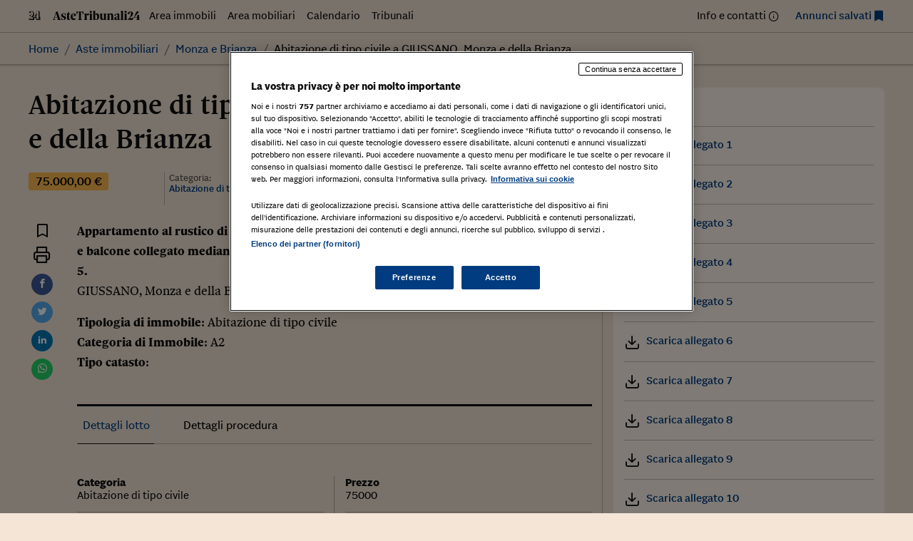

--- FILE ---
content_type: text/html; charset=UTF-8
request_url: https://astetribunali24.ilsole24ore.com/asteimmobiliari/abitazione-di-tipo-civile-a-giussano-monza-e-della-brianza-45/
body_size: 88646
content:
<!DOCTYPE html>
<html lang="it-IT">
<head>
	<meta charset="UTF-8">
	<meta name="viewport" content="width=device-width, initial-scale=1">
	<meta name='robots' content='index, follow, max-image-preview:large, max-snippet:-1, max-video-preview:-1' />
	<style>img:is([sizes="auto" i], [sizes^="auto," i]) { contain-intrinsic-size: 3000px 1500px }</style>
	
	<!-- This site is optimized with the Yoast SEO plugin v25.9 - https://yoast.com/wordpress/plugins/seo/ -->
	<title>Abitazione di tipo civile a GIUSSANO, Monza e della Brianza - Astetribunali24</title>
	<link rel="canonical" href="https://astetribunali24.ilsole24ore.com/asteimmobiliari/abitazione-di-tipo-civile-a-giussano-monza-e-della-brianza-45/" />
	<meta property="og:locale" content="it_IT" />
	<meta property="og:type" content="article" />
	<meta property="og:title" content="Abitazione di tipo civile a GIUSSANO, Monza e della Brianza - Astetribunali24" />
	<meta property="og:description" content="Appartamento al rustico di mq. 50, secondo piano con balcone di mq. 5, cucina, sala, bagno e balcone collegato mediante una scala interna al piano sottotetto di mq. 35. Cantina di mq. 5.GIUSSANO, Monza e della Brianza, LOMBARDIA, Tipologia di immobile: Abitazione di tipo civileCategoria di Immobile: A2Tipo catasto:" />
	<meta property="og:url" content="https://astetribunali24.ilsole24ore.com/asteimmobiliari/abitazione-di-tipo-civile-a-giussano-monza-e-della-brianza-45/" />
	<meta property="og:site_name" content="Astetribunali24" />
	<meta name="twitter:card" content="summary_large_image" />
	<script type="application/ld+json" class="yoast-schema-graph">{"@context":"https://schema.org","@graph":[{"@type":"WebPage","@id":"https://astetribunali24.ilsole24ore.com/asteimmobiliari/abitazione-di-tipo-civile-a-giussano-monza-e-della-brianza-45/","url":"https://astetribunali24.ilsole24ore.com/asteimmobiliari/abitazione-di-tipo-civile-a-giussano-monza-e-della-brianza-45/","name":"Abitazione di tipo civile a GIUSSANO, Monza e della Brianza - Astetribunali24","isPartOf":{"@id":"https://astetribunali24.ilsole24ore.com/#website"},"datePublished":"2018-11-12T23:08:57+00:00","breadcrumb":{"@id":"https://astetribunali24.ilsole24ore.com/asteimmobiliari/abitazione-di-tipo-civile-a-giussano-monza-e-della-brianza-45/#breadcrumb"},"inLanguage":"it-IT","potentialAction":[{"@type":"ReadAction","target":["https://astetribunali24.ilsole24ore.com/asteimmobiliari/abitazione-di-tipo-civile-a-giussano-monza-e-della-brianza-45/"]}]},{"@type":"BreadcrumbList","@id":"https://astetribunali24.ilsole24ore.com/asteimmobiliari/abitazione-di-tipo-civile-a-giussano-monza-e-della-brianza-45/#breadcrumb","itemListElement":[{"@type":"ListItem","position":1,"name":"Home","item":"https://astetribunali24.ilsole24ore.com/"},{"@type":"ListItem","position":2,"name":"Aste immobiliari","item":"https://astetribunali24.ilsole24ore.com/asteimmobiliari/"},{"@type":"ListItem","position":3,"name":"Abitazione di tipo civile a GIUSSANO, Monza e della Brianza"}]},{"@type":"WebSite","@id":"https://astetribunali24.ilsole24ore.com/#website","url":"https://astetribunali24.ilsole24ore.com/","name":"Astetribunali24","description":"Due volte al mese Il Sole 24 Ore dedica una pagina agli avvisi di vendita dei Tribunali d&#039;Italia, si garantisce così al Tribunale una maggiore visibilità dell&#039;avviso e al lettore un...","potentialAction":[{"@type":"SearchAction","target":{"@type":"EntryPoint","urlTemplate":"https://astetribunali24.ilsole24ore.com/?s={search_term_string}"},"query-input":{"@type":"PropertyValueSpecification","valueRequired":true,"valueName":"search_term_string"}}],"inLanguage":"it-IT"}]}</script>
	<!-- / Yoast SEO plugin. -->


<link rel='dns-prefetch' href='//j2.res.24o.it' />
<link rel='dns-prefetch' href='//c.res.24o.it' />
<link rel='dns-prefetch' href='//c2.res.24o.it' />
<script>
window._wpemojiSettings = {"baseUrl":"https:\/\/s.w.org\/images\/core\/emoji\/16.0.1\/72x72\/","ext":".png","svgUrl":"https:\/\/s.w.org\/images\/core\/emoji\/16.0.1\/svg\/","svgExt":".svg","source":{"concatemoji":"https:\/\/astetribunali24.ilsole24ore.com\/wp-includes\/js\/wp-emoji-release.min.js?ver=6.8.2"}};
/*! This file is auto-generated */
!function(s,n){var o,i,e;function c(e){try{var t={supportTests:e,timestamp:(new Date).valueOf()};sessionStorage.setItem(o,JSON.stringify(t))}catch(e){}}function p(e,t,n){e.clearRect(0,0,e.canvas.width,e.canvas.height),e.fillText(t,0,0);var t=new Uint32Array(e.getImageData(0,0,e.canvas.width,e.canvas.height).data),a=(e.clearRect(0,0,e.canvas.width,e.canvas.height),e.fillText(n,0,0),new Uint32Array(e.getImageData(0,0,e.canvas.width,e.canvas.height).data));return t.every(function(e,t){return e===a[t]})}function u(e,t){e.clearRect(0,0,e.canvas.width,e.canvas.height),e.fillText(t,0,0);for(var n=e.getImageData(16,16,1,1),a=0;a<n.data.length;a++)if(0!==n.data[a])return!1;return!0}function f(e,t,n,a){switch(t){case"flag":return n(e,"\ud83c\udff3\ufe0f\u200d\u26a7\ufe0f","\ud83c\udff3\ufe0f\u200b\u26a7\ufe0f")?!1:!n(e,"\ud83c\udde8\ud83c\uddf6","\ud83c\udde8\u200b\ud83c\uddf6")&&!n(e,"\ud83c\udff4\udb40\udc67\udb40\udc62\udb40\udc65\udb40\udc6e\udb40\udc67\udb40\udc7f","\ud83c\udff4\u200b\udb40\udc67\u200b\udb40\udc62\u200b\udb40\udc65\u200b\udb40\udc6e\u200b\udb40\udc67\u200b\udb40\udc7f");case"emoji":return!a(e,"\ud83e\udedf")}return!1}function g(e,t,n,a){var r="undefined"!=typeof WorkerGlobalScope&&self instanceof WorkerGlobalScope?new OffscreenCanvas(300,150):s.createElement("canvas"),o=r.getContext("2d",{willReadFrequently:!0}),i=(o.textBaseline="top",o.font="600 32px Arial",{});return e.forEach(function(e){i[e]=t(o,e,n,a)}),i}function t(e){var t=s.createElement("script");t.src=e,t.defer=!0,s.head.appendChild(t)}"undefined"!=typeof Promise&&(o="wpEmojiSettingsSupports",i=["flag","emoji"],n.supports={everything:!0,everythingExceptFlag:!0},e=new Promise(function(e){s.addEventListener("DOMContentLoaded",e,{once:!0})}),new Promise(function(t){var n=function(){try{var e=JSON.parse(sessionStorage.getItem(o));if("object"==typeof e&&"number"==typeof e.timestamp&&(new Date).valueOf()<e.timestamp+604800&&"object"==typeof e.supportTests)return e.supportTests}catch(e){}return null}();if(!n){if("undefined"!=typeof Worker&&"undefined"!=typeof OffscreenCanvas&&"undefined"!=typeof URL&&URL.createObjectURL&&"undefined"!=typeof Blob)try{var e="postMessage("+g.toString()+"("+[JSON.stringify(i),f.toString(),p.toString(),u.toString()].join(",")+"));",a=new Blob([e],{type:"text/javascript"}),r=new Worker(URL.createObjectURL(a),{name:"wpTestEmojiSupports"});return void(r.onmessage=function(e){c(n=e.data),r.terminate(),t(n)})}catch(e){}c(n=g(i,f,p,u))}t(n)}).then(function(e){for(var t in e)n.supports[t]=e[t],n.supports.everything=n.supports.everything&&n.supports[t],"flag"!==t&&(n.supports.everythingExceptFlag=n.supports.everythingExceptFlag&&n.supports[t]);n.supports.everythingExceptFlag=n.supports.everythingExceptFlag&&!n.supports.flag,n.DOMReady=!1,n.readyCallback=function(){n.DOMReady=!0}}).then(function(){return e}).then(function(){var e;n.supports.everything||(n.readyCallback(),(e=n.source||{}).concatemoji?t(e.concatemoji):e.wpemoji&&e.twemoji&&(t(e.twemoji),t(e.wpemoji)))}))}((window,document),window._wpemojiSettings);
</script>
<link rel='stylesheet' id='sole-serif-css' href='https://c.res.24o.it/fonts/w-fonts.css?ver=2025-02-20-1' media='all' />
<link rel='stylesheet' id='sole-sans-css' href='https://c2.res.24o.it/fonts/sole-sans/sole-sans.css?ver=2025-02-20-1' media='all' />
<link rel='stylesheet' id='aste24-theme-style-css' href='https://astetribunali24.ilsole24ore.com/wp-content/themes/aste24-2023/assets/dist/css/style.css?ver=2025-02-20-1' media='all' />
<style id='wp-emoji-styles-inline-css'>

	img.wp-smiley, img.emoji {
		display: inline !important;
		border: none !important;
		box-shadow: none !important;
		height: 1em !important;
		width: 1em !important;
		margin: 0 0.07em !important;
		vertical-align: -0.1em !important;
		background: none !important;
		padding: 0 !important;
	}
</style>
<link rel='stylesheet' id='wp-block-library-css' href='https://astetribunali24.ilsole24ore.com/wp-includes/css/dist/block-library/style.min.css?ver=6.8.2' media='all' />
<style id='classic-theme-styles-inline-css'>
/*! This file is auto-generated */
.wp-block-button__link{color:#fff;background-color:#32373c;border-radius:9999px;box-shadow:none;text-decoration:none;padding:calc(.667em + 2px) calc(1.333em + 2px);font-size:1.125em}.wp-block-file__button{background:#32373c;color:#fff;text-decoration:none}
</style>
<style id='global-styles-inline-css'>
:root{--wp--preset--aspect-ratio--square: 1;--wp--preset--aspect-ratio--4-3: 4/3;--wp--preset--aspect-ratio--3-4: 3/4;--wp--preset--aspect-ratio--3-2: 3/2;--wp--preset--aspect-ratio--2-3: 2/3;--wp--preset--aspect-ratio--16-9: 16/9;--wp--preset--aspect-ratio--9-16: 9/16;--wp--preset--color--black: #000000;--wp--preset--color--cyan-bluish-gray: #abb8c3;--wp--preset--color--white: #ffffff;--wp--preset--color--pale-pink: #f78da7;--wp--preset--color--vivid-red: #cf2e2e;--wp--preset--color--luminous-vivid-orange: #ff6900;--wp--preset--color--luminous-vivid-amber: #fcb900;--wp--preset--color--light-green-cyan: #7bdcb5;--wp--preset--color--vivid-green-cyan: #00d084;--wp--preset--color--pale-cyan-blue: #8ed1fc;--wp--preset--color--vivid-cyan-blue: #0693e3;--wp--preset--color--vivid-purple: #9b51e0;--wp--preset--gradient--vivid-cyan-blue-to-vivid-purple: linear-gradient(135deg,rgba(6,147,227,1) 0%,rgb(155,81,224) 100%);--wp--preset--gradient--light-green-cyan-to-vivid-green-cyan: linear-gradient(135deg,rgb(122,220,180) 0%,rgb(0,208,130) 100%);--wp--preset--gradient--luminous-vivid-amber-to-luminous-vivid-orange: linear-gradient(135deg,rgba(252,185,0,1) 0%,rgba(255,105,0,1) 100%);--wp--preset--gradient--luminous-vivid-orange-to-vivid-red: linear-gradient(135deg,rgba(255,105,0,1) 0%,rgb(207,46,46) 100%);--wp--preset--gradient--very-light-gray-to-cyan-bluish-gray: linear-gradient(135deg,rgb(238,238,238) 0%,rgb(169,184,195) 100%);--wp--preset--gradient--cool-to-warm-spectrum: linear-gradient(135deg,rgb(74,234,220) 0%,rgb(151,120,209) 20%,rgb(207,42,186) 40%,rgb(238,44,130) 60%,rgb(251,105,98) 80%,rgb(254,248,76) 100%);--wp--preset--gradient--blush-light-purple: linear-gradient(135deg,rgb(255,206,236) 0%,rgb(152,150,240) 100%);--wp--preset--gradient--blush-bordeaux: linear-gradient(135deg,rgb(254,205,165) 0%,rgb(254,45,45) 50%,rgb(107,0,62) 100%);--wp--preset--gradient--luminous-dusk: linear-gradient(135deg,rgb(255,203,112) 0%,rgb(199,81,192) 50%,rgb(65,88,208) 100%);--wp--preset--gradient--pale-ocean: linear-gradient(135deg,rgb(255,245,203) 0%,rgb(182,227,212) 50%,rgb(51,167,181) 100%);--wp--preset--gradient--electric-grass: linear-gradient(135deg,rgb(202,248,128) 0%,rgb(113,206,126) 100%);--wp--preset--gradient--midnight: linear-gradient(135deg,rgb(2,3,129) 0%,rgb(40,116,252) 100%);--wp--preset--font-size--small: 13px;--wp--preset--font-size--medium: 20px;--wp--preset--font-size--large: 36px;--wp--preset--font-size--x-large: 42px;--wp--preset--spacing--20: 0.44rem;--wp--preset--spacing--30: 0.67rem;--wp--preset--spacing--40: 1rem;--wp--preset--spacing--50: 1.5rem;--wp--preset--spacing--60: 2.25rem;--wp--preset--spacing--70: 3.38rem;--wp--preset--spacing--80: 5.06rem;--wp--preset--shadow--natural: 6px 6px 9px rgba(0, 0, 0, 0.2);--wp--preset--shadow--deep: 12px 12px 50px rgba(0, 0, 0, 0.4);--wp--preset--shadow--sharp: 6px 6px 0px rgba(0, 0, 0, 0.2);--wp--preset--shadow--outlined: 6px 6px 0px -3px rgba(255, 255, 255, 1), 6px 6px rgba(0, 0, 0, 1);--wp--preset--shadow--crisp: 6px 6px 0px rgba(0, 0, 0, 1);}:where(.is-layout-flex){gap: 0.5em;}:where(.is-layout-grid){gap: 0.5em;}body .is-layout-flex{display: flex;}.is-layout-flex{flex-wrap: wrap;align-items: center;}.is-layout-flex > :is(*, div){margin: 0;}body .is-layout-grid{display: grid;}.is-layout-grid > :is(*, div){margin: 0;}:where(.wp-block-columns.is-layout-flex){gap: 2em;}:where(.wp-block-columns.is-layout-grid){gap: 2em;}:where(.wp-block-post-template.is-layout-flex){gap: 1.25em;}:where(.wp-block-post-template.is-layout-grid){gap: 1.25em;}.has-black-color{color: var(--wp--preset--color--black) !important;}.has-cyan-bluish-gray-color{color: var(--wp--preset--color--cyan-bluish-gray) !important;}.has-white-color{color: var(--wp--preset--color--white) !important;}.has-pale-pink-color{color: var(--wp--preset--color--pale-pink) !important;}.has-vivid-red-color{color: var(--wp--preset--color--vivid-red) !important;}.has-luminous-vivid-orange-color{color: var(--wp--preset--color--luminous-vivid-orange) !important;}.has-luminous-vivid-amber-color{color: var(--wp--preset--color--luminous-vivid-amber) !important;}.has-light-green-cyan-color{color: var(--wp--preset--color--light-green-cyan) !important;}.has-vivid-green-cyan-color{color: var(--wp--preset--color--vivid-green-cyan) !important;}.has-pale-cyan-blue-color{color: var(--wp--preset--color--pale-cyan-blue) !important;}.has-vivid-cyan-blue-color{color: var(--wp--preset--color--vivid-cyan-blue) !important;}.has-vivid-purple-color{color: var(--wp--preset--color--vivid-purple) !important;}.has-black-background-color{background-color: var(--wp--preset--color--black) !important;}.has-cyan-bluish-gray-background-color{background-color: var(--wp--preset--color--cyan-bluish-gray) !important;}.has-white-background-color{background-color: var(--wp--preset--color--white) !important;}.has-pale-pink-background-color{background-color: var(--wp--preset--color--pale-pink) !important;}.has-vivid-red-background-color{background-color: var(--wp--preset--color--vivid-red) !important;}.has-luminous-vivid-orange-background-color{background-color: var(--wp--preset--color--luminous-vivid-orange) !important;}.has-luminous-vivid-amber-background-color{background-color: var(--wp--preset--color--luminous-vivid-amber) !important;}.has-light-green-cyan-background-color{background-color: var(--wp--preset--color--light-green-cyan) !important;}.has-vivid-green-cyan-background-color{background-color: var(--wp--preset--color--vivid-green-cyan) !important;}.has-pale-cyan-blue-background-color{background-color: var(--wp--preset--color--pale-cyan-blue) !important;}.has-vivid-cyan-blue-background-color{background-color: var(--wp--preset--color--vivid-cyan-blue) !important;}.has-vivid-purple-background-color{background-color: var(--wp--preset--color--vivid-purple) !important;}.has-black-border-color{border-color: var(--wp--preset--color--black) !important;}.has-cyan-bluish-gray-border-color{border-color: var(--wp--preset--color--cyan-bluish-gray) !important;}.has-white-border-color{border-color: var(--wp--preset--color--white) !important;}.has-pale-pink-border-color{border-color: var(--wp--preset--color--pale-pink) !important;}.has-vivid-red-border-color{border-color: var(--wp--preset--color--vivid-red) !important;}.has-luminous-vivid-orange-border-color{border-color: var(--wp--preset--color--luminous-vivid-orange) !important;}.has-luminous-vivid-amber-border-color{border-color: var(--wp--preset--color--luminous-vivid-amber) !important;}.has-light-green-cyan-border-color{border-color: var(--wp--preset--color--light-green-cyan) !important;}.has-vivid-green-cyan-border-color{border-color: var(--wp--preset--color--vivid-green-cyan) !important;}.has-pale-cyan-blue-border-color{border-color: var(--wp--preset--color--pale-cyan-blue) !important;}.has-vivid-cyan-blue-border-color{border-color: var(--wp--preset--color--vivid-cyan-blue) !important;}.has-vivid-purple-border-color{border-color: var(--wp--preset--color--vivid-purple) !important;}.has-vivid-cyan-blue-to-vivid-purple-gradient-background{background: var(--wp--preset--gradient--vivid-cyan-blue-to-vivid-purple) !important;}.has-light-green-cyan-to-vivid-green-cyan-gradient-background{background: var(--wp--preset--gradient--light-green-cyan-to-vivid-green-cyan) !important;}.has-luminous-vivid-amber-to-luminous-vivid-orange-gradient-background{background: var(--wp--preset--gradient--luminous-vivid-amber-to-luminous-vivid-orange) !important;}.has-luminous-vivid-orange-to-vivid-red-gradient-background{background: var(--wp--preset--gradient--luminous-vivid-orange-to-vivid-red) !important;}.has-very-light-gray-to-cyan-bluish-gray-gradient-background{background: var(--wp--preset--gradient--very-light-gray-to-cyan-bluish-gray) !important;}.has-cool-to-warm-spectrum-gradient-background{background: var(--wp--preset--gradient--cool-to-warm-spectrum) !important;}.has-blush-light-purple-gradient-background{background: var(--wp--preset--gradient--blush-light-purple) !important;}.has-blush-bordeaux-gradient-background{background: var(--wp--preset--gradient--blush-bordeaux) !important;}.has-luminous-dusk-gradient-background{background: var(--wp--preset--gradient--luminous-dusk) !important;}.has-pale-ocean-gradient-background{background: var(--wp--preset--gradient--pale-ocean) !important;}.has-electric-grass-gradient-background{background: var(--wp--preset--gradient--electric-grass) !important;}.has-midnight-gradient-background{background: var(--wp--preset--gradient--midnight) !important;}.has-small-font-size{font-size: var(--wp--preset--font-size--small) !important;}.has-medium-font-size{font-size: var(--wp--preset--font-size--medium) !important;}.has-large-font-size{font-size: var(--wp--preset--font-size--large) !important;}.has-x-large-font-size{font-size: var(--wp--preset--font-size--x-large) !important;}
:where(.wp-block-post-template.is-layout-flex){gap: 1.25em;}:where(.wp-block-post-template.is-layout-grid){gap: 1.25em;}
:where(.wp-block-columns.is-layout-flex){gap: 2em;}:where(.wp-block-columns.is-layout-grid){gap: 2em;}
:root :where(.wp-block-pullquote){font-size: 1.5em;line-height: 1.6;}
</style>
<link rel='stylesheet' id='ccc_my_favorite-select-css' href='https://astetribunali24.ilsole24ore.com/wp-content/plugins/my-favorites/assets/select.css?ver=1.4.3' media='all' />
<link rel='stylesheet' id='upw_theme_standard-css' href='https://astetribunali24.ilsole24ore.com/wp-content/plugins/ultimate-posts-widget/css/upw-theme-standard.min.css?ver=6.8.2' media='all' />
<script src="https://astetribunali24.ilsole24ore.com/wp-includes/js/jquery/jquery.min.js?ver=3.7.1" id="jquery-core-js"></script>
<script src="https://astetribunali24.ilsole24ore.com/wp-includes/js/jquery/jquery-migrate.min.js?ver=3.4.1" id="jquery-migrate-js"></script>
<link rel="https://api.w.org/" href="https://astetribunali24.ilsole24ore.com/wp-json/" /><link rel="alternate" title="oEmbed (JSON)" type="application/json+oembed" href="https://astetribunali24.ilsole24ore.com/wp-json/oembed/1.0/embed?url=https%3A%2F%2Fastetribunali24.ilsole24ore.com%2Fasteimmobiliari%2Fabitazione-di-tipo-civile-a-giussano-monza-e-della-brianza-45%2F" />
<link rel="alternate" title="oEmbed (XML)" type="text/xml+oembed" href="https://astetribunali24.ilsole24ore.com/wp-json/oembed/1.0/embed?url=https%3A%2F%2Fastetribunali24.ilsole24ore.com%2Fasteimmobiliari%2Fabitazione-di-tipo-civile-a-giussano-monza-e-della-brianza-45%2F&#038;format=xml" />
<style>.widget-calendar .data-20260201 {background: #003C7F; color: #ffffff;}.widget-calendar .data-20260201 a {color: #ffffff;}</style>
	<link rel="icon" href="https://astetribunali24.ilsole24ore.com/wp-content/themes/aste24-2023/assets/images/favicon/icon-32x32.png" sizes="32x32" />
	<link rel="icon" href="https://astetribunali24.ilsole24ore.com/wp-content/themes/aste24-2023/assets/images/favicon/icon-192x192.png" sizes="192x192" />
	<link rel="apple-touch-icon" href="https://astetribunali24.ilsole24ore.com/wp-content/themes/aste24-2023/assets/images/favicon/icon-180x180.png" />
	<meta name="msapplication-TileImage" content="https://astetribunali24.ilsole24ore.com/wp-content/themes/aste24-2023/assets/images/favicon/icon-270x270.png" />

	</head>

<body class="wp-singular asteimmobiliari-template-default single single-asteimmobiliari postid-12828 wp-embed-responsive wp-theme-aste24-2023">
<div id="page" class="site">
	<div class="site-inner">
		<a class="skip-link screen-reader-text" href="#content">
			Skip to content		</a>

		
<header id="site-header" class="site-header" role="banner">
	
	
		<div class="site-header-menu">
					
			<div class="container">

			<nav 
				id="site-navigation" 
				class="main-navigation" 
				aria-label="Primary Menu"
				role="navigation"
			>
			
								<a href="https://astetribunali24.ilsole24ore.com/" rel="home">
					<img class="inline-icon" src="https://astetribunali24.ilsole24ore.com/wp-content/themes/aste24-2023/assets/images/24-logo.svg" alt="Il Sole 24 ORE" />
					<img class="inline-icon" src="https://astetribunali24.ilsole24ore.com/wp-content/themes/aste24-2023/assets/images/AsteTribunali24.svg" alt="Astetribunali24" />
				</a>
								
				<ul id="menu-menu-principale" class="nav-menu primary-menu nav-menu---horizontal nav-menu--left flex-fill d-none d-md-flex"><li id="menu-item-117" class="blog-nav-item archive-asteimmobiliari hidden-xs hidden-s menu-item menu-item-type-custom menu-item-object-custom menu-item-117"><a href="https://www.astetribunali24.ilsole24ore.com/asteimmobiliari/">Area immobili</a></li>
<li id="menu-item-118" class="aste-mobiliari blog-nav-item hidden-xs hidden-s menu-item menu-item-type-custom menu-item-object-custom menu-item-118"><a href="https://www.astetribunali24.ilsole24ore.com/astemobiliari/">Area mobiliari</a></li>
<li id="menu-item-42" class="blog-nav-item hidden-xs hidden-s menu-item menu-item-type-post_type menu-item-object-page menu-item-42"><a href="https://astetribunali24.ilsole24ore.com/calendario/">Calendario</a></li>
<li id="menu-item-173" class="blog-nav-item hidden-xs tribunale hidden-s menu-item menu-item-type-custom menu-item-object-custom menu-item-173"><a href="https://www.astetribunali24.ilsole24ore.com/elenco-tribunali/">Tribunali</a></li>
</ul>
				<ul id="menu-menu-secondario" class="nav-menu secondary-menu nav-menu---horizontal nav-menu--right d-none d-md-flex"><li id="menu-item-39303" class="item-info menu-item menu-item-type-post_type menu-item-object-page menu-item-39303"><a href="https://astetribunali24.ilsole24ore.com/contattaci/">Info e contatti</a></li>
<li id="menu-item-39304" class="item-favorites item-blue menu-item menu-item-type-post_type menu-item-object-page menu-item-39304"><a href="https://astetribunali24.ilsole24ore.com/annunci-salvati/">Annunci salvati</a></li>
</ul>
								<button aria-label="Menu" type="button" class="btn-menu d-md-none" data-menutoggle="mobile-navigation">
					<span class="icon-menu"></span>
				</button>
							</nav><!-- .main-navigation -->
		</div>
	
			</div>

		<div id="site-header-menu" class="site-header-menu site-header-shadow">
			<div class="container">
				
<nav aria-label="breadcrumb">
	<ol class="breadcrumb">
		<li class="breadcrumb-item"><a href="https://astetribunali24.ilsole24ore.com">Home</a></li><li class="breadcrumb-item"><a href="https://astetribunali24.ilsole24ore.com/asteimmobiliari/">Aste immobiliari</a></li><li class="breadcrumb-item"><a href="https://astetribunali24.ilsole24ore.com/asteimmobiliari/dove-monza-e-brianza">Monza e Brianza</a></li><li class="breadcrumb-item active" aria-current="page"><span>Abitazione di tipo civile a GIUSSANO, Monza e della Brianza</span></li>	</ol>
</nav>			</div>
		</div>
	
	
</header><!-- .site-header -->


<div id="mobile-navigation" class="navigation-panel" role="panel" aria-hidden="true">
	<div class="navigation-panel__close">
		<div class="container-fluid">
			<div class="btn-wrapper">
				<button aria-label="Menu" type="button" class="btn-menu" data-menutoggle="mobile-navigation">
					<span class="icon-x"></span>
				</button>
			</div>
		</div>
	</div>

	<div class="navigation-panel__content">
		<div class="navigation-menu d-flex flex-column justify-content-center align-items-center container">
			<ul id="menu-menu-principale-1" class="nav-menu primary-menu d-flex flex-column"><li class="blog-nav-item archive-asteimmobiliari hidden-xs hidden-s menu-item menu-item-type-custom menu-item-object-custom menu-item-117"><a href="https://www.astetribunali24.ilsole24ore.com/asteimmobiliari/">Area immobili</a></li>
<li class="aste-mobiliari blog-nav-item hidden-xs hidden-s menu-item menu-item-type-custom menu-item-object-custom menu-item-118"><a href="https://www.astetribunali24.ilsole24ore.com/astemobiliari/">Area mobiliari</a></li>
<li class="blog-nav-item hidden-xs hidden-s menu-item menu-item-type-post_type menu-item-object-page menu-item-42"><a href="https://astetribunali24.ilsole24ore.com/calendario/">Calendario</a></li>
<li class="blog-nav-item hidden-xs tribunale hidden-s menu-item menu-item-type-custom menu-item-object-custom menu-item-173"><a href="https://www.astetribunali24.ilsole24ore.com/elenco-tribunali/">Tribunali</a></li>
</ul>
			<ul id="menu-menu-secondario-1" class="nav-menu secondary-menu d-flex flex-column"><li class="item-info menu-item menu-item-type-post_type menu-item-object-page menu-item-39303"><a href="https://astetribunali24.ilsole24ore.com/contattaci/">Info e contatti</a></li>
<li class="item-favorites item-blue menu-item menu-item-type-post_type menu-item-object-page menu-item-39304"><a href="https://astetribunali24.ilsole24ore.com/annunci-salvati/">Annunci salvati</a></li>
</ul>		</div>
	</div>
</div>
		<main id="content" class="site-content" role="main" >
			<div class="container">

				
<div id="primary" class="mb-5">
	<article id="post-12828" class="content-area row post-12828 asteimmobiliari type-asteimmobiliari status-publish hentry immobili-monza immobili-monza-e-brianza">
		<div id="main" class="site-main col-lg-8 col--sep">
							<div class="page-header mb-4">
					<h1 class="t1">Abitazione di tipo civile a GIUSSANO, Monza e della Brianza</h1>				</div><!-- .entry-header -->

				<div class="row post-meta mb-4">
					<div class="col-sm-3">
						<span class="price">75.000,00 €</span>					</div>

					<div class="col-sm-3 col-border">
							<span class="meta-label">Categoria: </span>
							<span class="meta-text">Abitazione di tipo civile </span>
					</div>

					<div class="col-sm-3 col-border">
						<span class="meta-label">Tribunale: </span>
						<span class="meta-text">
													</span>
					</div>

					<div class="col-sm-3 col-border">
						<span class="meta-label">Data: </span>
						<span class="meta-text">
							16/11/2018						</span>
					</div>
				</div>
			

				


<div class="post-media mb-4">

	
	
</div>




				<div class="row">
					<div class="col-lg-2 col-xl-1">
						<ul class="share widget--sticky">
  <li class="share__item">
    <div class="ccc-favorite-post-toggle" data-ccc_my_favorites-select_button-style="1"><button class="ccc-favorite-post-toggle-button" data-post_id-ccc_favorite="12828" aria-pressed="false" aria-label="Aggiungi ai preferiti" ><span class="text">Salva</span></button></div>  </li>
  <li class="share__item">
    <a href="#" onclick="window.print()">
      <span class="icon-printer" aria-hidden="true"></span>
      <span class="label sr-only">Stampa</span>
    </a>
  </li>

  <li class="share__item circle bg-facebook">
    <a href="https://www.facebook.com/sharer/sharer.php?u=https://astetribunali24.ilsole24ore.com/asteimmobiliari/abitazione-di-tipo-civile-a-giussano-monza-e-della-brianza-45/" target="_blank">
      <span class="icon-facebook" aria-hidden="true"></span>
      <span class="label sr-only">Facebook</span>
    </a>
  </li>

  <li class="share__item circle bg-twitter">
    <a href="https://twitter.com/home?status=https://astetribunali24.ilsole24ore.com/asteimmobiliari/abitazione-di-tipo-civile-a-giussano-monza-e-della-brianza-45/" target="_blank">
      <span class="icon-twitter" aria-hidden="true"></span>
      <span class="label sr-only">Twitter</span>
    </a>
  </li>

  <li class="share__item circle bg-linkedin">
    <a href="https://www.linkedin.com/shareArticle?mini=true&url=https://astetribunali24.ilsole24ore.com/asteimmobiliari/abitazione-di-tipo-civile-a-giussano-monza-e-della-brianza-45/&title=Abitazione di tipo civile a GIUSSANO, Monza e della Brianza" target="_blank">
      <span class="icon-linkedin" aria-hidden="true"></span>
      <span class="label sr-only">Linkedin</span>
    </a>
  </li>

  <li class="share__item circle bg-whatsapp">
    <a href="https://wa.me/?text=https://astetribunali24.ilsole24ore.com/asteimmobiliari/abitazione-di-tipo-civile-a-giussano-monza-e-della-brianza-45/" target="_blank">
      <span class="icon-whatsapp" aria-hidden="true"></span>
      <span class="label sr-only">WhatsApp</span>
    </a>
  </li>
</ul>					</div>
					<div class="col-lg-10 col-xl-11">
						<div class="entry mb-5">
							<p> <b>Appartamento al rustico di mq. 50, secondo piano con balcone di mq. 5, cucina, sala, bagno e balcone collegato mediante una scala interna al piano sottotetto di mq. 35. Cantina di mq. 5.</b><br />GIUSSANO, Monza e della Brianza, LOMBARDIA, </p>
<p><b>Tipologia di immobile</b>: Abitazione di tipo civile<br /><b>Categoria di Immobile</b>: A2<br /><b>Tipo catasto</b>:</p>
						</div>
						
<div >
  <ul data-tabs class="nav nav-tabs brd-top-3 mb-5" id="tab-dettagli" role="tablist">
    <li class="nav-item" role="presentation">
      <button id="lotto-tab" class="nav-link active" data-toggle="tab" data-target="#lotto" type="button" role="tab" aria-controls="lotto" aria-selected="true">Dettagli lotto</button>
    </li>
    <li class="nav-item" role="presentation">
      <button id="profile-tab" class="nav-link" data-toggle="tab" data-target="#profile" type="button" role="tab" aria-controls="profile" aria-selected="false">Dettagli procedura</button>
    </li>
  </ul>
  <div class="tab-content" id="tab-dettagli-content">
    <div class="tab-pane active" role="tabpanel" aria-labelledby="lotto-tab" id="lotto">
      <div class="panel panel-default">
        <div class="panel-body">
                  <div class="row row--cols-2">
          <div class="col-sm-6 col--sep-b"><strong>Categoria</strong><br/>Abitazione di tipo civile </div><div class="col-sm-6 col--sep-b"><strong>Prezzo</strong><br/>75000</div><div class="col-sm-6 col--sep-b"><strong>Numero del Lotto</strong><br/>10</div><div class="col-sm-6 col--sep-b"><strong>Base d'asta</strong><br/>75000</div><div class="col-sm-6 col--sep-b"><strong>Aumento offerte</strong><br/>500.00</div><div class="col-sm-6 col--sep-b"><strong>Cauzione</strong><br/>7500</div><div class="col-sm-6 col--sep-b"><strong>Data di udienza senza incanto</strong><br/>16/11/2018 - 05:00</div><div class="col-sm-6 col--sep-b"><strong>Luogo di vendita</strong><br/>Istituto Vendite Giudiziarie Monza Via Velleia 5</div><div class="col-sm-6 col--sep-b"><strong>Data di vendita</strong><br/>16/11/2018 - 04:00</div>          </div>
        </div>
      </div>
    </div>
    <div class="tab-pane" id="profile" role="tabpanel" aria-labelledby="profile-tab">
      <div class="panel panel-default">
        <div class="panel-body">
        <div class="row row--cols-2"><div class="col-sm-6 col--sep-b"><strong>Tipologia di pubblicazione</strong></br>Procedure Concorsuali</div><div class="col-sm-6 col--sep-b"><strong>Tribunale</strong><br/>Monza</div><div class="col-sm-6 col--sep-b"><strong>Numero di registro</strong><br/>67</div><div class="col-sm-6 col--sep-b"><strong>Registro</strong><br/>2017</div><div class="col-sm-6 col--sep-b"><strong>Giudice</strong><br/>Fuzio Luca</div><div class="col-sm-6 col--sep-b"><strong>Delegato</strong><br/>Aletto Stefania</div><div class="col-sm-6 col--sep-b"><strong>Telefono del delegato</strong><br/>0392023687 </div><div class="col-sm-6 col--sep-b"><strong>Custode</strong><br/>Aletto Stefania</div><div class="col-sm-6 col--sep-b"><strong>Telefono del custode</strong><br/>0392023687 </div><div class="col-sm-6 col--sep-b"><strong>Data di pubblicazione</strong><br/>17/09/2018</div><div class="col-sm-6 col--sep-b"><strong>Offerta minima</strong><br/>60000</div><div class="col-sm-6 col--sep-b"><strong>Importo della perizia</strong><br/>75000</div><div class="col-sm-6 col--sep-b"><strong>Numero di esperimento</strong><br/></div></div>        </div>
      </div>
    </div>
  </div>
</div>					</div>
				</div>
						</div>
		<div class="col-lg-4">
			
								<div class="widget card-box -widget--sticky">
						<h3 class="t3">Allegati</h3>
						<ul class="widget-list">
													<li>
								<a href="https://gestionale.astalegale.net/PaFile/F4ACAF04A81FCA8980B9DC7173518974/4501547" target="_blank">
									<span class="icon icon-download"></span> Scarica allegato 1								</a>
							</li>
														<li>
								<a href="https://gestionale.astalegale.net/PaFile/F42CEE1BB492F756669C7901689F2915/4501560" target="_blank">
									<span class="icon icon-download"></span> Scarica allegato 2								</a>
							</li>
														<li>
								<a href="https://gestionale.astalegale.net/PaFile/1D115AB0EA04B4E27D82E61966BDE94B/4507247" target="_blank">
									<span class="icon icon-download"></span> Scarica allegato 3								</a>
							</li>
														<li>
								<a href="https://gestionale.astalegale.net/PaFile/7CFB9FE8871497EFAA9762B2E3826B13/4502061" target="_blank">
									<span class="icon icon-download"></span> Scarica allegato 4								</a>
							</li>
														<li>
								<a href="https://gestionale.astalegale.net/PaFile/2D17BBA49DC9ED461001CC31B65FF284/4502063" target="_blank">
									<span class="icon icon-download"></span> Scarica allegato 5								</a>
							</li>
														<li>
								<a href="https://gestionale.astalegale.net/PaFile/DDEB8C5261E7CD87C02DE3A4A092B6D9/4507248" target="_blank">
									<span class="icon icon-download"></span> Scarica allegato 6								</a>
							</li>
														<li>
								<a href="https://gestionale.astalegale.net/PaFile/78D8542D30AB9A47C5853F500C9DD082/4502148" target="_blank">
									<span class="icon icon-download"></span> Scarica allegato 7								</a>
							</li>
														<li>
								<a href="https://gestionale.astalegale.net/PaFile/4D22D4F0404D1D5CBB569C8212622CE6/4502155" target="_blank">
									<span class="icon icon-download"></span> Scarica allegato 8								</a>
							</li>
														<li>
								<a href="https://gestionale.astalegale.net/PaFile/B3A622BCF1D75C3D6E44B5FD2BC45F6F/4507622" target="_blank">
									<span class="icon icon-download"></span> Scarica allegato 9								</a>
							</li>
														<li>
								<a href="https://gestionale.astalegale.net/PaFile/CD350EB77EC7A9B811752D3A8C86497F/4502253" target="_blank">
									<span class="icon icon-download"></span> Scarica allegato 10								</a>
							</li>
														<li>
								<a href="https://gestionale.astalegale.net/PaFile/0FCF72BF8DC7F6D6453BFB11A19B3B6D/4502254" target="_blank">
									<span class="icon icon-download"></span> Scarica allegato 11								</a>
							</li>
														<li>
								<a href="https://gestionale.astalegale.net/PaFile/72E39375CA333B856A17C684EF3CE07C/4507624" target="_blank">
									<span class="icon icon-download"></span> Scarica allegato 12								</a>
							</li>
														<li>
								<a href="https://gestionale.astalegale.net/PaFile/6A05F1321A55DECDB8D000E57E26FCDE/4502379" target="_blank">
									<span class="icon icon-download"></span> Scarica allegato 13								</a>
							</li>
														<li>
								<a href="https://gestionale.astalegale.net/PaFile/8E9E28F1271C8D40DD7B45D6EA05B02D/4502381" target="_blank">
									<span class="icon icon-download"></span> Scarica allegato 14								</a>
							</li>
														<li>
								<a href="https://gestionale.astalegale.net/PaFile/4FDA57C3BDA0625B46496DF7D9912EB8/4507626" target="_blank">
									<span class="icon icon-download"></span> Scarica allegato 15								</a>
							</li>
														<li>
								<a href="https://gestionale.astalegale.net/PaFile/E791C65AA9FCC5949A583867DE48C791/4503293" target="_blank">
									<span class="icon icon-download"></span> Scarica allegato 16								</a>
							</li>
														<li>
								<a href="https://gestionale.astalegale.net/PaFile/6BFE700D2DD91E5F07C208422310F553/4503294" target="_blank">
									<span class="icon icon-download"></span> Scarica allegato 17								</a>
							</li>
														<li>
								<a href="https://gestionale.astalegale.net/PaFile/18719894BFF0CF45DFDA616A60EFF5DE/4507628" target="_blank">
									<span class="icon icon-download"></span> Scarica allegato 18								</a>
							</li>
														<li>
								<a href="https://gestionale.astalegale.net/PaFile/2190807C219CD7F8DEEF1049437EB7A0/4503335" target="_blank">
									<span class="icon icon-download"></span> Scarica allegato 19								</a>
							</li>
														<li>
								<a href="https://gestionale.astalegale.net/PaFile/0D60624AB5919B8EA24AF2CF1BD48F21/4503336" target="_blank">
									<span class="icon icon-download"></span> Scarica allegato 20								</a>
							</li>
														<li>
								<a href="https://gestionale.astalegale.net/PaFile/6B966E7183C08FBF5474286979452549/4507631" target="_blank">
									<span class="icon icon-download"></span> Scarica allegato 21								</a>
							</li>
														<li>
								<a href="https://gestionale.astalegale.net/PaFile/ECD6EABCA1AF6BBEA5990B232A49FF79/4503370" target="_blank">
									<span class="icon icon-download"></span> Scarica allegato 22								</a>
							</li>
														<li>
								<a href="https://gestionale.astalegale.net/PaFile/4457E43DB540D5D49D5A413191114DC2/4503375" target="_blank">
									<span class="icon icon-download"></span> Scarica allegato 23								</a>
							</li>
														<li>
								<a href="https://gestionale.astalegale.net/PaFile/C82A39BB16BE7DD1CF0965CD39390C7A/4507642" target="_blank">
									<span class="icon icon-download"></span> Scarica allegato 24								</a>
							</li>
														<li>
								<a href="https://gestionale.astalegale.net/PaFile/352A7DA70F1DB7C10585ED32090F60BC/4503390" target="_blank">
									<span class="icon icon-download"></span> Scarica allegato 25								</a>
							</li>
														<li>
								<a href="https://gestionale.astalegale.net/PaFile/3364DF6503330CCC2B83739ABE7F10D1/4503391" target="_blank">
									<span class="icon icon-download"></span> Scarica allegato 26								</a>
							</li>
														<li>
								<a href="https://gestionale.astalegale.net/PaFile/918641DC97F784B6C9668377D84901EF/4507646" target="_blank">
									<span class="icon icon-download"></span> Scarica allegato 27								</a>
							</li>
														<li>
								<a href="https://gestionale.astalegale.net/PaFile/B23EEE54737EA66EDCC6A87EBF3604FA/4503408" target="_blank">
									<span class="icon icon-download"></span> Scarica allegato 28								</a>
							</li>
														<li>
								<a href="https://gestionale.astalegale.net/PaFile/4F691F9C85E6682118A8F4DBDC4231EB/4503409" target="_blank">
									<span class="icon icon-download"></span> Scarica allegato 29								</a>
							</li>
														<li>
								<a href="https://gestionale.astalegale.net/PaFile/32DB81A64A4982E0050546ED4C1FF988/4507648" target="_blank">
									<span class="icon icon-download"></span> Scarica allegato 30								</a>
							</li>
														<li>
								<a href="https://gestionale.astalegale.net/PaFile/A4E7CB738AB8F58D67FDD062E2B77DFE/4504643" target="_blank">
									<span class="icon icon-download"></span> Scarica allegato 31								</a>
							</li>
														<li>
								<a href="https://gestionale.astalegale.net/PaFile/5656FCF0AB7AC6732F9048651F7E5498/4504644" target="_blank">
									<span class="icon icon-download"></span> Scarica allegato 32								</a>
							</li>
														<li>
								<a href="https://gestionale.astalegale.net/PaFile/BF2656B01360DB1534854B5A879A0D28/4507666" target="_blank">
									<span class="icon icon-download"></span> Scarica allegato 33								</a>
							</li>
														<li>
								<a href="https://gestionale.astalegale.net/PaFile/6AA874FDE942BD8C61BABC6292C1A074/4504669" target="_blank">
									<span class="icon icon-download"></span> Scarica allegato 34								</a>
							</li>
														<li>
								<a href="https://gestionale.astalegale.net/PaFile/77555D83BCC719B8836F88A59536C120/4504672" target="_blank">
									<span class="icon icon-download"></span> Scarica allegato 35								</a>
							</li>
														<li>
								<a href="https://gestionale.astalegale.net/PaFile/4634566471B1A6CFBEFF6686DC9CF3F6/4507668" target="_blank">
									<span class="icon icon-download"></span> Scarica allegato 36								</a>
							</li>
														<li>
								<a href="https://gestionale.astalegale.net/PaFile/CF7AFAE4CAF7614723B2879949EE109A/4504768" target="_blank">
									<span class="icon icon-download"></span> Scarica allegato 37								</a>
							</li>
														<li>
								<a href="https://gestionale.astalegale.net/PaFile/470A87CE7DCF20D1D2BA315268243263/4504769" target="_blank">
									<span class="icon icon-download"></span> Scarica allegato 38								</a>
							</li>
														<li>
								<a href="https://gestionale.astalegale.net/PaFile/613DC6B25B6D0242B5F3F4BFF9D0DF35/4507669" target="_blank">
									<span class="icon icon-download"></span> Scarica allegato 39								</a>
							</li>
														<li>
								<a href="https://gestionale.astalegale.net/PaFile/4C471F843F6BF452E73E38C774EBF079/4504778" target="_blank">
									<span class="icon icon-download"></span> Scarica allegato 40								</a>
							</li>
														<li>
								<a href="https://gestionale.astalegale.net/PaFile/BEBDE8B3CBDE39AE1F1441622513F88E/4504779" target="_blank">
									<span class="icon icon-download"></span> Scarica allegato 41								</a>
							</li>
														<li>
								<a href="https://gestionale.astalegale.net/PaFile/AC51A68C20BDC18652450570D93B0221/4507675" target="_blank">
									<span class="icon icon-download"></span> Scarica allegato 42								</a>
							</li>
														<li>
								<a href="https://gestionale.astalegale.net/PaFile/7E5687626454EBC88B04939A6A6EADB4/4504824" target="_blank">
									<span class="icon icon-download"></span> Scarica allegato 43								</a>
							</li>
														<li>
								<a href="https://gestionale.astalegale.net/PaFile/6AF47A2202FDF3EC89258EE360AB69C4/4504830" target="_blank">
									<span class="icon icon-download"></span> Scarica allegato 44								</a>
							</li>
														<li>
								<a href="https://gestionale.astalegale.net/PaFile/457B537A915E6CC0D47B4B012027D85B/4507680" target="_blank">
									<span class="icon icon-download"></span> Scarica allegato 45								</a>
							</li>
														<li>
								<a href="https://gestionale.astalegale.net/PaFile/0C7611B35336CA0BCF3C9A0F8FA8E08B/4504876" target="_blank">
									<span class="icon icon-download"></span> Scarica allegato 46								</a>
							</li>
														<li>
								<a href="https://gestionale.astalegale.net/PaFile/7DC9698F7FEFA66EA191CE9553CEAACC/4504879" target="_blank">
									<span class="icon icon-download"></span> Scarica allegato 47								</a>
							</li>
														<li>
								<a href="https://gestionale.astalegale.net/PaFile/84BE0672E2BFDAEF1126C2C2BF295292/4507689" target="_blank">
									<span class="icon icon-download"></span> Scarica allegato 48								</a>
							</li>
														<li>
								<a href="https://gestionale.astalegale.net/PaFile/3C1A63B0DA31ACD159294F74659401E3/4504906" target="_blank">
									<span class="icon icon-download"></span> Scarica allegato 49								</a>
							</li>
														<li>
								<a href="https://gestionale.astalegale.net/PaFile/0EBE65F344E8B144EB375619C6D63CED/4504910" target="_blank">
									<span class="icon icon-download"></span> Scarica allegato 50								</a>
							</li>
														<li>
								<a href="https://gestionale.astalegale.net/PaFile/D764E3247BFA6F7CB70E58F008531C52/4507690" target="_blank">
									<span class="icon icon-download"></span> Scarica allegato 51								</a>
							</li>
														<li>
								<a href="https://gestionale.astalegale.net/PaFile/393D848D535F6F877F378174308BF5F9/4504946" target="_blank">
									<span class="icon icon-download"></span> Scarica allegato 52								</a>
							</li>
														<li>
								<a href="https://gestionale.astalegale.net/PaFile/6344FBEE63D95AC49BF73C37B98892CA/4504951" target="_blank">
									<span class="icon icon-download"></span> Scarica allegato 53								</a>
							</li>
														<li>
								<a href="https://gestionale.astalegale.net/PaFile/18E80B88D1A081AD2CF06A38A0F660BF/4507694" target="_blank">
									<span class="icon icon-download"></span> Scarica allegato 54								</a>
							</li>
														<li>
								<a href="https://gestionale.astalegale.net/PaFile/43068EADF7914534F2BA47EDB858EE54/4505205" target="_blank">
									<span class="icon icon-download"></span> Scarica allegato 55								</a>
							</li>
														<li>
								<a href="https://gestionale.astalegale.net/PaFile/591206FD641D477A387FEC87FC4287BB/4505206" target="_blank">
									<span class="icon icon-download"></span> Scarica allegato 56								</a>
							</li>
														<li>
								<a href="https://gestionale.astalegale.net/PaFile/B92583F7BEA7FF37CC50502F77C29592/4507704" target="_blank">
									<span class="icon icon-download"></span> Scarica allegato 57								</a>
							</li>
														<li>
								<a href="https://gestionale.astalegale.net/PaFile/D6BF6818E7A2052F6A3A2B09E407D3AD/4505238" target="_blank">
									<span class="icon icon-download"></span> Scarica allegato 58								</a>
							</li>
														<li>
								<a href="https://gestionale.astalegale.net/PaFile/60D8156B33E9849B4791179D3C642A57/4505239" target="_blank">
									<span class="icon icon-download"></span> Scarica allegato 59								</a>
							</li>
														<li>
								<a href="https://gestionale.astalegale.net/PaFile/781248E6CA22ED1D6FDE059F276728BE/4507710" target="_blank">
									<span class="icon icon-download"></span> Scarica allegato 60								</a>
							</li>
														<li>
								<a href="https://gestionale.astalegale.net/PaFile/17038CA5C8FE5D7C0A7E23B134392964/4505282" target="_blank">
									<span class="icon icon-download"></span> Scarica allegato 61								</a>
							</li>
														<li>
								<a href="https://gestionale.astalegale.net/PaFile/87C9A11EF6BCAD2184B3E2BB90BF55CB/4505285" target="_blank">
									<span class="icon icon-download"></span> Scarica allegato 62								</a>
							</li>
														<li>
								<a href="https://gestionale.astalegale.net/PaFile/52AF99E9A9B0BA8858896FCA9AB4A470/4507721" target="_blank">
									<span class="icon icon-download"></span> Scarica allegato 63								</a>
							</li>
														<li>
								<a href="https://gestionale.astalegale.net/PaFile/4B1C6DD4BA5321167518C7E31D819C3E/4505611" target="_blank">
									<span class="icon icon-download"></span> Scarica allegato 64								</a>
							</li>
														<li>
								<a href="https://gestionale.astalegale.net/PaFile/A9D74E7CA4754DF054B731441734776C/4505612" target="_blank">
									<span class="icon icon-download"></span> Scarica allegato 65								</a>
							</li>
														<li>
								<a href="https://gestionale.astalegale.net/PaFile/2552A7E0073F684F44840C73061BE22E/4507729" target="_blank">
									<span class="icon icon-download"></span> Scarica allegato 66								</a>
							</li>
														<li>
								<a href="https://gestionale.astalegale.net/PaFile/7404825B58394565E8951E9B162AC13C/4505625" target="_blank">
									<span class="icon icon-download"></span> Scarica allegato 67								</a>
							</li>
														<li>
								<a href="https://gestionale.astalegale.net/PaFile/CA5723E7AD099A1A049154ADF74564C1/4505626" target="_blank">
									<span class="icon icon-download"></span> Scarica allegato 68								</a>
							</li>
														<li>
								<a href="https://gestionale.astalegale.net/PaFile/024EB4AE02379B88357C5A7C97F27FFE/4507731" target="_blank">
									<span class="icon icon-download"></span> Scarica allegato 69								</a>
							</li>
														<li>
								<a href="https://gestionale.astalegale.net/PaFile/79277F4715EAD76224F5FA34030C9E1A/4505641" target="_blank">
									<span class="icon icon-download"></span> Scarica allegato 70								</a>
							</li>
														<li>
								<a href="https://gestionale.astalegale.net/PaFile/ACBC41D70595BD8E43720979292C2601/4505643" target="_blank">
									<span class="icon icon-download"></span> Scarica allegato 71								</a>
							</li>
														<li>
								<a href="https://gestionale.astalegale.net/PaFile/7BAFC93543A0E1123A2C3941AFD589FE/4507733" target="_blank">
									<span class="icon icon-download"></span> Scarica allegato 72								</a>
							</li>
														<li>
								<a href="https://gestionale.astalegale.net/PaFile/210F48B07A186DC2D1890F75B362EB0E/4505675" target="_blank">
									<span class="icon icon-download"></span> Scarica allegato 73								</a>
							</li>
														<li>
								<a href="https://gestionale.astalegale.net/PaFile/87647EAFF715C9F66C0C8439030F9187/4505679" target="_blank">
									<span class="icon icon-download"></span> Scarica allegato 74								</a>
							</li>
														<li>
								<a href="https://gestionale.astalegale.net/PaFile/E7A58CA5AA4F548AB762DE58504F983A/4507734" target="_blank">
									<span class="icon icon-download"></span> Scarica allegato 75								</a>
							</li>
														<li>
								<a href="https://gestionale.astalegale.net/PaFile/4BCDEA07CB9B73CBACA6D3549296585A/4507735" target="_blank">
									<span class="icon icon-download"></span> Scarica allegato 76								</a>
							</li>
														<li>
								<a href="https://gestionale.astalegale.net/PaFile/619554FC2B6DDB4F7A90C8B09DCB72C2/4507736" target="_blank">
									<span class="icon icon-download"></span> Scarica allegato 77								</a>
							</li>
														<li>
								<a href="https://gestionale.astalegale.net/PaFile/688F6C252EFACB0E4F6E3F9893C4A72C/4507737" target="_blank">
									<span class="icon icon-download"></span> Scarica allegato 78								</a>
							</li>
														<li>
								<a href="https://gestionale.astalegale.net/PaFile/E0D24B7B0CA1B6F29366FF8324F69751/4507760" target="_blank">
									<span class="icon icon-download"></span> Scarica allegato 79								</a>
							</li>
														<li>
								<a href="https://gestionale.astalegale.net/PaFile/AB20790232A2C5C637160FADA54DB817/4507762" target="_blank">
									<span class="icon icon-download"></span> Scarica allegato 80								</a>
							</li>
														<li>
								<a href="https://gestionale.astalegale.net/PaFile/D77C11C65BA6321DFB19BDAED5600B6A/4507765" target="_blank">
									<span class="icon icon-download"></span> Scarica allegato 81								</a>
							</li>
														<li>
								<a href="https://gestionale.astalegale.net/PaFile/74C0E9972FE94BE4205F5EF04E47D5C5/4507778" target="_blank">
									<span class="icon icon-download"></span> Scarica allegato 82								</a>
							</li>
														<li>
								<a href="https://gestionale.astalegale.net/PaFile/31882323DD22CC3AC6A4783169C299CA/4507781" target="_blank">
									<span class="icon icon-download"></span> Scarica allegato 83								</a>
							</li>
														<li>
								<a href="https://gestionale.astalegale.net/PaFile/D972D489F65A559BDAD6413A08CF380A/4507786" target="_blank">
									<span class="icon icon-download"></span> Scarica allegato 84								</a>
							</li>
														<li>
								<a href="https://gestionale.astalegale.net/PaFile/C6B5E7CEAEEC43BD5885EDF6E6E49B11/4507807" target="_blank">
									<span class="icon icon-download"></span> Scarica allegato 85								</a>
							</li>
														<li>
								<a href="https://gestionale.astalegale.net/PaFile/2DA333BCD73EDC3693231C451C88C032/4507808" target="_blank">
									<span class="icon icon-download"></span> Scarica allegato 86								</a>
							</li>
														<li>
								<a href="https://gestionale.astalegale.net/PaFile/88D816720479756B4D3B75B51A39B252/4507810" target="_blank">
									<span class="icon icon-download"></span> Scarica allegato 87								</a>
							</li>
														<li>
								<a href="https://gestionale.astalegale.net/PaFile/F5430225D1C75421353684AD2CDDEE6C/4507841" target="_blank">
									<span class="icon icon-download"></span> Scarica allegato 88								</a>
							</li>
														<li>
								<a href="https://gestionale.astalegale.net/PaFile/E4CF215B989F2C856A35D6FAA7007C74/4507843" target="_blank">
									<span class="icon icon-download"></span> Scarica allegato 89								</a>
							</li>
														<li>
								<a href="https://gestionale.astalegale.net/PaFile/984177131FF623C84AF603C68827C6F3/4507844" target="_blank">
									<span class="icon icon-download"></span> Scarica allegato 90								</a>
							</li>
														<li>
								<a href="https://gestionale.astalegale.net/PaFile/ABF329CD032AE2270007337B5174AEC5/4507876" target="_blank">
									<span class="icon icon-download"></span> Scarica allegato 91								</a>
							</li>
														<li>
								<a href="https://gestionale.astalegale.net/PaFile/CA806798AAAA8D2C32856D0450C8915B/4507877" target="_blank">
									<span class="icon icon-download"></span> Scarica allegato 92								</a>
							</li>
														<li>
								<a href="https://gestionale.astalegale.net/PaFile/08778B50DA6B2DDCB5C8FF2EF259EC5F/4507878" target="_blank">
									<span class="icon icon-download"></span> Scarica allegato 93								</a>
							</li>
														<li>
								<a href="https://gestionale.astalegale.net/PaFile/A85C12F2A91619D37A394A7CA6402718/4507887" target="_blank">
									<span class="icon icon-download"></span> Scarica allegato 94								</a>
							</li>
														<li>
								<a href="https://gestionale.astalegale.net/PaFile/394CA924214BB6AE7D4A2F8F8A3E7AD1/4507888" target="_blank">
									<span class="icon icon-download"></span> Scarica allegato 95								</a>
							</li>
														<li>
								<a href="https://gestionale.astalegale.net/PaFile/BB2C66862ABB69C5848634427B20542C/4507889" target="_blank">
									<span class="icon icon-download"></span> Scarica allegato 96								</a>
							</li>
														<li>
								<a href="https://gestionale.astalegale.net/PaFile/3DBF8CBC8CE98A6600938CA6F566EF11/4507892" target="_blank">
									<span class="icon icon-download"></span> Scarica allegato 97								</a>
							</li>
														<li>
								<a href="https://gestionale.astalegale.net/PaFile/025B68ED92A0FE212AE1D39F68B713E7/4507893" target="_blank">
									<span class="icon icon-download"></span> Scarica allegato 98								</a>
							</li>
														<li>
								<a href="https://gestionale.astalegale.net/PaFile/AEC7D1F11C7044C7AA4220A38CC874D8/4507895" target="_blank">
									<span class="icon icon-download"></span> Scarica allegato 99								</a>
							</li>
														<li>
								<a href="https://gestionale.astalegale.net/PaFile/E1B920B03F178CEEAA951D6ADE916924/4507922" target="_blank">
									<span class="icon icon-download"></span> Scarica allegato 100								</a>
							</li>
														<li>
								<a href="https://gestionale.astalegale.net/PaFile/783CB5834E62C88BB3CC6C5C8C17B1C5/4507923" target="_blank">
									<span class="icon icon-download"></span> Scarica allegato 101								</a>
							</li>
														<li>
								<a href="https://gestionale.astalegale.net/PaFile/DFB3939DC665B12752B8976EB3FAA18D/4507925" target="_blank">
									<span class="icon icon-download"></span> Scarica allegato 102								</a>
							</li>
														<li>
								<a href="https://gestionale.astalegale.net/PaFile/8ECBDF65E53CC422E852287B66A81546/4507593" target="_blank">
									<span class="icon icon-download"></span> Scarica allegato 103								</a>
							</li>
														<li>
								<a href="https://gestionale.astalegale.net/PaFile/F4ACAF04A81FCA8980B9DC7173518974/4501547" target="_blank">
									<span class="icon icon-download"></span> Scarica allegato 104								</a>
							</li>
														<li>
								<a href="https://gestionale.astalegale.net/PaFile/F42CEE1BB492F756669C7901689F2915/4501560" target="_blank">
									<span class="icon icon-download"></span> Scarica allegato 105								</a>
							</li>
														<li>
								<a href="https://gestionale.astalegale.net/PaFile/1D115AB0EA04B4E27D82E61966BDE94B/4507247" target="_blank">
									<span class="icon icon-download"></span> Scarica allegato 106								</a>
							</li>
														<li>
								<a href="https://gestionale.astalegale.net/PaFile/7CFB9FE8871497EFAA9762B2E3826B13/4502061" target="_blank">
									<span class="icon icon-download"></span> Scarica allegato 107								</a>
							</li>
														<li>
								<a href="https://gestionale.astalegale.net/PaFile/2D17BBA49DC9ED461001CC31B65FF284/4502063" target="_blank">
									<span class="icon icon-download"></span> Scarica allegato 108								</a>
							</li>
														<li>
								<a href="https://gestionale.astalegale.net/PaFile/DDEB8C5261E7CD87C02DE3A4A092B6D9/4507248" target="_blank">
									<span class="icon icon-download"></span> Scarica allegato 109								</a>
							</li>
														<li>
								<a href="https://gestionale.astalegale.net/PaFile/78D8542D30AB9A47C5853F500C9DD082/4502148" target="_blank">
									<span class="icon icon-download"></span> Scarica allegato 110								</a>
							</li>
														<li>
								<a href="https://gestionale.astalegale.net/PaFile/4D22D4F0404D1D5CBB569C8212622CE6/4502155" target="_blank">
									<span class="icon icon-download"></span> Scarica allegato 111								</a>
							</li>
														<li>
								<a href="https://gestionale.astalegale.net/PaFile/B3A622BCF1D75C3D6E44B5FD2BC45F6F/4507622" target="_blank">
									<span class="icon icon-download"></span> Scarica allegato 112								</a>
							</li>
														<li>
								<a href="https://gestionale.astalegale.net/PaFile/CD350EB77EC7A9B811752D3A8C86497F/4502253" target="_blank">
									<span class="icon icon-download"></span> Scarica allegato 113								</a>
							</li>
														<li>
								<a href="https://gestionale.astalegale.net/PaFile/0FCF72BF8DC7F6D6453BFB11A19B3B6D/4502254" target="_blank">
									<span class="icon icon-download"></span> Scarica allegato 114								</a>
							</li>
														<li>
								<a href="https://gestionale.astalegale.net/PaFile/72E39375CA333B856A17C684EF3CE07C/4507624" target="_blank">
									<span class="icon icon-download"></span> Scarica allegato 115								</a>
							</li>
														<li>
								<a href="https://gestionale.astalegale.net/PaFile/6A05F1321A55DECDB8D000E57E26FCDE/4502379" target="_blank">
									<span class="icon icon-download"></span> Scarica allegato 116								</a>
							</li>
														<li>
								<a href="https://gestionale.astalegale.net/PaFile/8E9E28F1271C8D40DD7B45D6EA05B02D/4502381" target="_blank">
									<span class="icon icon-download"></span> Scarica allegato 117								</a>
							</li>
														<li>
								<a href="https://gestionale.astalegale.net/PaFile/4FDA57C3BDA0625B46496DF7D9912EB8/4507626" target="_blank">
									<span class="icon icon-download"></span> Scarica allegato 118								</a>
							</li>
														<li>
								<a href="https://gestionale.astalegale.net/PaFile/E791C65AA9FCC5949A583867DE48C791/4503293" target="_blank">
									<span class="icon icon-download"></span> Scarica allegato 119								</a>
							</li>
														<li>
								<a href="https://gestionale.astalegale.net/PaFile/6BFE700D2DD91E5F07C208422310F553/4503294" target="_blank">
									<span class="icon icon-download"></span> Scarica allegato 120								</a>
							</li>
														<li>
								<a href="https://gestionale.astalegale.net/PaFile/18719894BFF0CF45DFDA616A60EFF5DE/4507628" target="_blank">
									<span class="icon icon-download"></span> Scarica allegato 121								</a>
							</li>
														<li>
								<a href="https://gestionale.astalegale.net/PaFile/2190807C219CD7F8DEEF1049437EB7A0/4503335" target="_blank">
									<span class="icon icon-download"></span> Scarica allegato 122								</a>
							</li>
														<li>
								<a href="https://gestionale.astalegale.net/PaFile/0D60624AB5919B8EA24AF2CF1BD48F21/4503336" target="_blank">
									<span class="icon icon-download"></span> Scarica allegato 123								</a>
							</li>
														<li>
								<a href="https://gestionale.astalegale.net/PaFile/6B966E7183C08FBF5474286979452549/4507631" target="_blank">
									<span class="icon icon-download"></span> Scarica allegato 124								</a>
							</li>
														<li>
								<a href="https://gestionale.astalegale.net/PaFile/ECD6EABCA1AF6BBEA5990B232A49FF79/4503370" target="_blank">
									<span class="icon icon-download"></span> Scarica allegato 125								</a>
							</li>
														<li>
								<a href="https://gestionale.astalegale.net/PaFile/4457E43DB540D5D49D5A413191114DC2/4503375" target="_blank">
									<span class="icon icon-download"></span> Scarica allegato 126								</a>
							</li>
														<li>
								<a href="https://gestionale.astalegale.net/PaFile/C82A39BB16BE7DD1CF0965CD39390C7A/4507642" target="_blank">
									<span class="icon icon-download"></span> Scarica allegato 127								</a>
							</li>
														<li>
								<a href="https://gestionale.astalegale.net/PaFile/352A7DA70F1DB7C10585ED32090F60BC/4503390" target="_blank">
									<span class="icon icon-download"></span> Scarica allegato 128								</a>
							</li>
														<li>
								<a href="https://gestionale.astalegale.net/PaFile/3364DF6503330CCC2B83739ABE7F10D1/4503391" target="_blank">
									<span class="icon icon-download"></span> Scarica allegato 129								</a>
							</li>
														<li>
								<a href="https://gestionale.astalegale.net/PaFile/918641DC97F784B6C9668377D84901EF/4507646" target="_blank">
									<span class="icon icon-download"></span> Scarica allegato 130								</a>
							</li>
														<li>
								<a href="https://gestionale.astalegale.net/PaFile/B23EEE54737EA66EDCC6A87EBF3604FA/4503408" target="_blank">
									<span class="icon icon-download"></span> Scarica allegato 131								</a>
							</li>
														<li>
								<a href="https://gestionale.astalegale.net/PaFile/4F691F9C85E6682118A8F4DBDC4231EB/4503409" target="_blank">
									<span class="icon icon-download"></span> Scarica allegato 132								</a>
							</li>
														<li>
								<a href="https://gestionale.astalegale.net/PaFile/32DB81A64A4982E0050546ED4C1FF988/4507648" target="_blank">
									<span class="icon icon-download"></span> Scarica allegato 133								</a>
							</li>
														<li>
								<a href="https://gestionale.astalegale.net/PaFile/A4E7CB738AB8F58D67FDD062E2B77DFE/4504643" target="_blank">
									<span class="icon icon-download"></span> Scarica allegato 134								</a>
							</li>
														<li>
								<a href="https://gestionale.astalegale.net/PaFile/5656FCF0AB7AC6732F9048651F7E5498/4504644" target="_blank">
									<span class="icon icon-download"></span> Scarica allegato 135								</a>
							</li>
														<li>
								<a href="https://gestionale.astalegale.net/PaFile/BF2656B01360DB1534854B5A879A0D28/4507666" target="_blank">
									<span class="icon icon-download"></span> Scarica allegato 136								</a>
							</li>
														<li>
								<a href="https://gestionale.astalegale.net/PaFile/6AA874FDE942BD8C61BABC6292C1A074/4504669" target="_blank">
									<span class="icon icon-download"></span> Scarica allegato 137								</a>
							</li>
														<li>
								<a href="https://gestionale.astalegale.net/PaFile/77555D83BCC719B8836F88A59536C120/4504672" target="_blank">
									<span class="icon icon-download"></span> Scarica allegato 138								</a>
							</li>
														<li>
								<a href="https://gestionale.astalegale.net/PaFile/4634566471B1A6CFBEFF6686DC9CF3F6/4507668" target="_blank">
									<span class="icon icon-download"></span> Scarica allegato 139								</a>
							</li>
														<li>
								<a href="https://gestionale.astalegale.net/PaFile/CF7AFAE4CAF7614723B2879949EE109A/4504768" target="_blank">
									<span class="icon icon-download"></span> Scarica allegato 140								</a>
							</li>
														<li>
								<a href="https://gestionale.astalegale.net/PaFile/470A87CE7DCF20D1D2BA315268243263/4504769" target="_blank">
									<span class="icon icon-download"></span> Scarica allegato 141								</a>
							</li>
														<li>
								<a href="https://gestionale.astalegale.net/PaFile/613DC6B25B6D0242B5F3F4BFF9D0DF35/4507669" target="_blank">
									<span class="icon icon-download"></span> Scarica allegato 142								</a>
							</li>
														<li>
								<a href="https://gestionale.astalegale.net/PaFile/4C471F843F6BF452E73E38C774EBF079/4504778" target="_blank">
									<span class="icon icon-download"></span> Scarica allegato 143								</a>
							</li>
														<li>
								<a href="https://gestionale.astalegale.net/PaFile/BEBDE8B3CBDE39AE1F1441622513F88E/4504779" target="_blank">
									<span class="icon icon-download"></span> Scarica allegato 144								</a>
							</li>
														<li>
								<a href="https://gestionale.astalegale.net/PaFile/AC51A68C20BDC18652450570D93B0221/4507675" target="_blank">
									<span class="icon icon-download"></span> Scarica allegato 145								</a>
							</li>
														<li>
								<a href="https://gestionale.astalegale.net/PaFile/7E5687626454EBC88B04939A6A6EADB4/4504824" target="_blank">
									<span class="icon icon-download"></span> Scarica allegato 146								</a>
							</li>
														<li>
								<a href="https://gestionale.astalegale.net/PaFile/6AF47A2202FDF3EC89258EE360AB69C4/4504830" target="_blank">
									<span class="icon icon-download"></span> Scarica allegato 147								</a>
							</li>
														<li>
								<a href="https://gestionale.astalegale.net/PaFile/457B537A915E6CC0D47B4B012027D85B/4507680" target="_blank">
									<span class="icon icon-download"></span> Scarica allegato 148								</a>
							</li>
														<li>
								<a href="https://gestionale.astalegale.net/PaFile/0C7611B35336CA0BCF3C9A0F8FA8E08B/4504876" target="_blank">
									<span class="icon icon-download"></span> Scarica allegato 149								</a>
							</li>
														<li>
								<a href="https://gestionale.astalegale.net/PaFile/7DC9698F7FEFA66EA191CE9553CEAACC/4504879" target="_blank">
									<span class="icon icon-download"></span> Scarica allegato 150								</a>
							</li>
														<li>
								<a href="https://gestionale.astalegale.net/PaFile/84BE0672E2BFDAEF1126C2C2BF295292/4507689" target="_blank">
									<span class="icon icon-download"></span> Scarica allegato 151								</a>
							</li>
														<li>
								<a href="https://gestionale.astalegale.net/PaFile/3C1A63B0DA31ACD159294F74659401E3/4504906" target="_blank">
									<span class="icon icon-download"></span> Scarica allegato 152								</a>
							</li>
														<li>
								<a href="https://gestionale.astalegale.net/PaFile/0EBE65F344E8B144EB375619C6D63CED/4504910" target="_blank">
									<span class="icon icon-download"></span> Scarica allegato 153								</a>
							</li>
														<li>
								<a href="https://gestionale.astalegale.net/PaFile/D764E3247BFA6F7CB70E58F008531C52/4507690" target="_blank">
									<span class="icon icon-download"></span> Scarica allegato 154								</a>
							</li>
														<li>
								<a href="https://gestionale.astalegale.net/PaFile/393D848D535F6F877F378174308BF5F9/4504946" target="_blank">
									<span class="icon icon-download"></span> Scarica allegato 155								</a>
							</li>
														<li>
								<a href="https://gestionale.astalegale.net/PaFile/6344FBEE63D95AC49BF73C37B98892CA/4504951" target="_blank">
									<span class="icon icon-download"></span> Scarica allegato 156								</a>
							</li>
														<li>
								<a href="https://gestionale.astalegale.net/PaFile/18E80B88D1A081AD2CF06A38A0F660BF/4507694" target="_blank">
									<span class="icon icon-download"></span> Scarica allegato 157								</a>
							</li>
														<li>
								<a href="https://gestionale.astalegale.net/PaFile/43068EADF7914534F2BA47EDB858EE54/4505205" target="_blank">
									<span class="icon icon-download"></span> Scarica allegato 158								</a>
							</li>
														<li>
								<a href="https://gestionale.astalegale.net/PaFile/591206FD641D477A387FEC87FC4287BB/4505206" target="_blank">
									<span class="icon icon-download"></span> Scarica allegato 159								</a>
							</li>
														<li>
								<a href="https://gestionale.astalegale.net/PaFile/B92583F7BEA7FF37CC50502F77C29592/4507704" target="_blank">
									<span class="icon icon-download"></span> Scarica allegato 160								</a>
							</li>
														<li>
								<a href="https://gestionale.astalegale.net/PaFile/D6BF6818E7A2052F6A3A2B09E407D3AD/4505238" target="_blank">
									<span class="icon icon-download"></span> Scarica allegato 161								</a>
							</li>
														<li>
								<a href="https://gestionale.astalegale.net/PaFile/60D8156B33E9849B4791179D3C642A57/4505239" target="_blank">
									<span class="icon icon-download"></span> Scarica allegato 162								</a>
							</li>
														<li>
								<a href="https://gestionale.astalegale.net/PaFile/781248E6CA22ED1D6FDE059F276728BE/4507710" target="_blank">
									<span class="icon icon-download"></span> Scarica allegato 163								</a>
							</li>
														<li>
								<a href="https://gestionale.astalegale.net/PaFile/17038CA5C8FE5D7C0A7E23B134392964/4505282" target="_blank">
									<span class="icon icon-download"></span> Scarica allegato 164								</a>
							</li>
														<li>
								<a href="https://gestionale.astalegale.net/PaFile/87C9A11EF6BCAD2184B3E2BB90BF55CB/4505285" target="_blank">
									<span class="icon icon-download"></span> Scarica allegato 165								</a>
							</li>
														<li>
								<a href="https://gestionale.astalegale.net/PaFile/52AF99E9A9B0BA8858896FCA9AB4A470/4507721" target="_blank">
									<span class="icon icon-download"></span> Scarica allegato 166								</a>
							</li>
														<li>
								<a href="https://gestionale.astalegale.net/PaFile/4B1C6DD4BA5321167518C7E31D819C3E/4505611" target="_blank">
									<span class="icon icon-download"></span> Scarica allegato 167								</a>
							</li>
														<li>
								<a href="https://gestionale.astalegale.net/PaFile/A9D74E7CA4754DF054B731441734776C/4505612" target="_blank">
									<span class="icon icon-download"></span> Scarica allegato 168								</a>
							</li>
														<li>
								<a href="https://gestionale.astalegale.net/PaFile/2552A7E0073F684F44840C73061BE22E/4507729" target="_blank">
									<span class="icon icon-download"></span> Scarica allegato 169								</a>
							</li>
														<li>
								<a href="https://gestionale.astalegale.net/PaFile/7404825B58394565E8951E9B162AC13C/4505625" target="_blank">
									<span class="icon icon-download"></span> Scarica allegato 170								</a>
							</li>
														<li>
								<a href="https://gestionale.astalegale.net/PaFile/CA5723E7AD099A1A049154ADF74564C1/4505626" target="_blank">
									<span class="icon icon-download"></span> Scarica allegato 171								</a>
							</li>
														<li>
								<a href="https://gestionale.astalegale.net/PaFile/024EB4AE02379B88357C5A7C97F27FFE/4507731" target="_blank">
									<span class="icon icon-download"></span> Scarica allegato 172								</a>
							</li>
														<li>
								<a href="https://gestionale.astalegale.net/PaFile/79277F4715EAD76224F5FA34030C9E1A/4505641" target="_blank">
									<span class="icon icon-download"></span> Scarica allegato 173								</a>
							</li>
														<li>
								<a href="https://gestionale.astalegale.net/PaFile/ACBC41D70595BD8E43720979292C2601/4505643" target="_blank">
									<span class="icon icon-download"></span> Scarica allegato 174								</a>
							</li>
														<li>
								<a href="https://gestionale.astalegale.net/PaFile/7BAFC93543A0E1123A2C3941AFD589FE/4507733" target="_blank">
									<span class="icon icon-download"></span> Scarica allegato 175								</a>
							</li>
														<li>
								<a href="https://gestionale.astalegale.net/PaFile/210F48B07A186DC2D1890F75B362EB0E/4505675" target="_blank">
									<span class="icon icon-download"></span> Scarica allegato 176								</a>
							</li>
														<li>
								<a href="https://gestionale.astalegale.net/PaFile/87647EAFF715C9F66C0C8439030F9187/4505679" target="_blank">
									<span class="icon icon-download"></span> Scarica allegato 177								</a>
							</li>
														<li>
								<a href="https://gestionale.astalegale.net/PaFile/E7A58CA5AA4F548AB762DE58504F983A/4507734" target="_blank">
									<span class="icon icon-download"></span> Scarica allegato 178								</a>
							</li>
														<li>
								<a href="https://gestionale.astalegale.net/PaFile/4BCDEA07CB9B73CBACA6D3549296585A/4507735" target="_blank">
									<span class="icon icon-download"></span> Scarica allegato 179								</a>
							</li>
														<li>
								<a href="https://gestionale.astalegale.net/PaFile/619554FC2B6DDB4F7A90C8B09DCB72C2/4507736" target="_blank">
									<span class="icon icon-download"></span> Scarica allegato 180								</a>
							</li>
														<li>
								<a href="https://gestionale.astalegale.net/PaFile/688F6C252EFACB0E4F6E3F9893C4A72C/4507737" target="_blank">
									<span class="icon icon-download"></span> Scarica allegato 181								</a>
							</li>
														<li>
								<a href="https://gestionale.astalegale.net/PaFile/E0D24B7B0CA1B6F29366FF8324F69751/4507760" target="_blank">
									<span class="icon icon-download"></span> Scarica allegato 182								</a>
							</li>
														<li>
								<a href="https://gestionale.astalegale.net/PaFile/AB20790232A2C5C637160FADA54DB817/4507762" target="_blank">
									<span class="icon icon-download"></span> Scarica allegato 183								</a>
							</li>
														<li>
								<a href="https://gestionale.astalegale.net/PaFile/D77C11C65BA6321DFB19BDAED5600B6A/4507765" target="_blank">
									<span class="icon icon-download"></span> Scarica allegato 184								</a>
							</li>
														<li>
								<a href="https://gestionale.astalegale.net/PaFile/74C0E9972FE94BE4205F5EF04E47D5C5/4507778" target="_blank">
									<span class="icon icon-download"></span> Scarica allegato 185								</a>
							</li>
														<li>
								<a href="https://gestionale.astalegale.net/PaFile/31882323DD22CC3AC6A4783169C299CA/4507781" target="_blank">
									<span class="icon icon-download"></span> Scarica allegato 186								</a>
							</li>
														<li>
								<a href="https://gestionale.astalegale.net/PaFile/D972D489F65A559BDAD6413A08CF380A/4507786" target="_blank">
									<span class="icon icon-download"></span> Scarica allegato 187								</a>
							</li>
														<li>
								<a href="https://gestionale.astalegale.net/PaFile/C6B5E7CEAEEC43BD5885EDF6E6E49B11/4507807" target="_blank">
									<span class="icon icon-download"></span> Scarica allegato 188								</a>
							</li>
														<li>
								<a href="https://gestionale.astalegale.net/PaFile/2DA333BCD73EDC3693231C451C88C032/4507808" target="_blank">
									<span class="icon icon-download"></span> Scarica allegato 189								</a>
							</li>
														<li>
								<a href="https://gestionale.astalegale.net/PaFile/88D816720479756B4D3B75B51A39B252/4507810" target="_blank">
									<span class="icon icon-download"></span> Scarica allegato 190								</a>
							</li>
														<li>
								<a href="https://gestionale.astalegale.net/PaFile/F5430225D1C75421353684AD2CDDEE6C/4507841" target="_blank">
									<span class="icon icon-download"></span> Scarica allegato 191								</a>
							</li>
														<li>
								<a href="https://gestionale.astalegale.net/PaFile/E4CF215B989F2C856A35D6FAA7007C74/4507843" target="_blank">
									<span class="icon icon-download"></span> Scarica allegato 192								</a>
							</li>
														<li>
								<a href="https://gestionale.astalegale.net/PaFile/984177131FF623C84AF603C68827C6F3/4507844" target="_blank">
									<span class="icon icon-download"></span> Scarica allegato 193								</a>
							</li>
														<li>
								<a href="https://gestionale.astalegale.net/PaFile/ABF329CD032AE2270007337B5174AEC5/4507876" target="_blank">
									<span class="icon icon-download"></span> Scarica allegato 194								</a>
							</li>
														<li>
								<a href="https://gestionale.astalegale.net/PaFile/CA806798AAAA8D2C32856D0450C8915B/4507877" target="_blank">
									<span class="icon icon-download"></span> Scarica allegato 195								</a>
							</li>
														<li>
								<a href="https://gestionale.astalegale.net/PaFile/08778B50DA6B2DDCB5C8FF2EF259EC5F/4507878" target="_blank">
									<span class="icon icon-download"></span> Scarica allegato 196								</a>
							</li>
														<li>
								<a href="https://gestionale.astalegale.net/PaFile/A85C12F2A91619D37A394A7CA6402718/4507887" target="_blank">
									<span class="icon icon-download"></span> Scarica allegato 197								</a>
							</li>
														<li>
								<a href="https://gestionale.astalegale.net/PaFile/394CA924214BB6AE7D4A2F8F8A3E7AD1/4507888" target="_blank">
									<span class="icon icon-download"></span> Scarica allegato 198								</a>
							</li>
														<li>
								<a href="https://gestionale.astalegale.net/PaFile/BB2C66862ABB69C5848634427B20542C/4507889" target="_blank">
									<span class="icon icon-download"></span> Scarica allegato 199								</a>
							</li>
														<li>
								<a href="https://gestionale.astalegale.net/PaFile/3DBF8CBC8CE98A6600938CA6F566EF11/4507892" target="_blank">
									<span class="icon icon-download"></span> Scarica allegato 200								</a>
							</li>
														<li>
								<a href="https://gestionale.astalegale.net/PaFile/025B68ED92A0FE212AE1D39F68B713E7/4507893" target="_blank">
									<span class="icon icon-download"></span> Scarica allegato 201								</a>
							</li>
														<li>
								<a href="https://gestionale.astalegale.net/PaFile/AEC7D1F11C7044C7AA4220A38CC874D8/4507895" target="_blank">
									<span class="icon icon-download"></span> Scarica allegato 202								</a>
							</li>
														<li>
								<a href="https://gestionale.astalegale.net/PaFile/E1B920B03F178CEEAA951D6ADE916924/4507922" target="_blank">
									<span class="icon icon-download"></span> Scarica allegato 203								</a>
							</li>
														<li>
								<a href="https://gestionale.astalegale.net/PaFile/783CB5834E62C88BB3CC6C5C8C17B1C5/4507923" target="_blank">
									<span class="icon icon-download"></span> Scarica allegato 204								</a>
							</li>
														<li>
								<a href="https://gestionale.astalegale.net/PaFile/DFB3939DC665B12752B8976EB3FAA18D/4507925" target="_blank">
									<span class="icon icon-download"></span> Scarica allegato 205								</a>
							</li>
														<li>
								<a href="https://gestionale.astalegale.net/PaFile/8ECBDF65E53CC422E852287B66A81546/4507593" target="_blank">
									<span class="icon icon-download"></span> Scarica allegato 206								</a>
							</li>
													</ul>
					</div>
							</div>
	</article>
</div><!-- .content-area -->


				</div><!-- .container -->
			</main><!-- .site-content -->

			<footer class="site-footer" role="contentinfo">
				<div class="bg-dark py-2">
					<div class="container">
						<div class="d-flex justify-content-between align-items-center">
							<div class="d-flex flex-column flex-sm-row justify-content-between align-items-start">
								<a href="https://www.ilsole24ore.com/" target="_blank" title="Il Sole 24 ORE">
									<img alt="Il Sole 24 ORE" class="logo-icon" src="https://astetribunali24.ilsole24ore.com/wp-content/themes/aste24-2023/assets/images/ilsole24ore-o-white.svg" /> 
								</a>
								<h4 class="t2 m-0 flex-sm-fill text-center d-sm-none">
									<a href="https://astetribunali24.ilsole24ore.com/" rel="home">
										<img style="max-height: 1rem;" src="https://astetribunali24.ilsole24ore.com/wp-content/themes/aste24-2023/assets/images/AsteTribunali24-white.svg" alt="Astetribunali24" />
									</a>
								</h4>
							</div>
							
							<h4 class="t2 m-0 flex-sm-fill text-center d-none d-sm-block">
								<a href="https://astetribunali24.ilsole24ore.com/" rel="home">
									<img style="max-height: 1.4rem;" src="https://astetribunali24.ilsole24ore.com/wp-content/themes/aste24-2023/assets/images/AsteTribunali24-white.svg" alt="Astetribunali24" />
								</a>
							</h4>

							<a href="#page" class="text-uppercase">Torna all'inizio <span class="icon-arrow-up icon--rounded"></span></a>
						</div>
					</div>
				</div>
				<div class="bg-black py-4">
					<div class="container">
						<div class="row mb-4">
							<div class="col-6 col-sm-3 col--sep">
																<nav class="main-navigation" aria-label="Footer Menu">
								<ul id="menu-menu-principale-2" class="nav-menu nav-menu--vertical"><li class="blog-nav-item archive-asteimmobiliari hidden-xs hidden-s menu-item menu-item-type-custom menu-item-object-custom menu-item-117"><a href="https://www.astetribunali24.ilsole24ore.com/asteimmobiliari/">Area immobili</a></li>
<li class="aste-mobiliari blog-nav-item hidden-xs hidden-s menu-item menu-item-type-custom menu-item-object-custom menu-item-118"><a href="https://www.astetribunali24.ilsole24ore.com/astemobiliari/">Area mobiliari</a></li>
<li class="blog-nav-item hidden-xs hidden-s menu-item menu-item-type-post_type menu-item-object-page menu-item-42"><a href="https://astetribunali24.ilsole24ore.com/calendario/">Calendario</a></li>
<li class="blog-nav-item hidden-xs tribunale hidden-s menu-item menu-item-type-custom menu-item-object-custom menu-item-173"><a href="https://www.astetribunali24.ilsole24ore.com/elenco-tribunali/">Tribunali</a></li>
</ul>								</nav><!-- .main-navigation -->
															</div>

							<div class="col-6 col-sm-3">
																<nav class="secondary-navigation" aria-label="Footer Secondary Menu">
									<ul id="menu-menu-spalla" class="nav-menu nav-menu--vertical"><li id="menu-item-39305" class="menu-item menu-item-type-post_type menu-item-object-page menu-item-39305"><a href="https://astetribunali24.ilsole24ore.com/contattaci/">Contattaci</a></li>
<li id="menu-item-46" class="menu-item menu-item-type-post_type menu-item-object-page menu-item-46"><a href="https://astetribunali24.ilsole24ore.com/cosa-sono-le-aste/">Cosa sono le aste</a></li>
<li id="menu-item-47" class="menu-item menu-item-type-post_type menu-item-object-page menu-item-47"><a href="https://astetribunali24.ilsole24ore.com/come-partecipare/">Come partecipare</a></li>
<li id="menu-item-48" class="menu-item menu-item-type-post_type menu-item-object-page menu-item-48"><a href="https://astetribunali24.ilsole24ore.com/normativa/">Normativa</a></li>
<li id="menu-item-49" class="menu-item menu-item-type-post_type menu-item-object-page menu-item-49"><a href="https://astetribunali24.ilsole24ore.com/mutui/">Mutui</a></li>
</ul>								</nav><!-- .social-navigation -->
															</div>
							
							<div class="col-sm-3 offset-sm-3 text-right mt-5 mt-sm-0">
								<ul id="menu-menu-footer-4" class="nav-menu nav-menu--vertical"><li id="menu-item-421" class="item-external menu-item menu-item-type-custom menu-item-object-custom menu-item-421"><a target="_blank" href="https://www.giustizia.it/giustizia/it/mg_1_8_1.wp?facetNode_1=1_1%282016%29&#038;facetNode_3=0_10_29&#038;facetNode_2=0_10&#038;previsiousPage=mg_1_8&#038;contentId=SDC1224877">Certificazione ministeriale</a></li>
</ul>							</div>
						</div>
						
						<div class="footer-data">
							<div id="custom_html-2" class="widget_text widget_custom_html"><div class="textwidget custom-html-widget"><p>P.I. 00777910159 - <a href="http://www.gruppo24ore.ilsole24ore.com/it-it/institutional/dati-societari" target="_blank">Dati societari</a>  - © Copyright Il Sole 24 Ore Tutti i diritti riservati</p>

<p><a href="http://www.ilsole24ore.com/redazione/news24.shtml">Redazione online</a><span class="opy">|</span><a href="http://www.gruppo24ore.ilsole24ore.com/it-it/institutional/contatti">Contatti</a><span class="opy">|</span><a href="https://du.ilsole24ore.com/utenti/privacyfiles/privacy_policy.html">Privacy Policy</a><span class="opy">|</span><a href="https://du.ilsole24ore.com/utenti/privacyfiles/informativa_cookies.html">Informativa sui cookie</a><span class="opy">|</span><a href="https://astetribunali24.ilsole24ore.com/dichiarazione-di-accessibilita/">Accessibilità</a></p></div></div>						</div>
					</div>
				</div>
			</footer><!-- .site-footer -->
		</div><!-- .site-inner -->
	</div><!-- .site -->

	<script type="speculationrules">
{"prefetch":[{"source":"document","where":{"and":[{"href_matches":"\/*"},{"not":{"href_matches":["\/wp-*.php","\/wp-admin\/*","\/wp-content\/uploads\/*","\/wp-content\/*","\/wp-content\/plugins\/*","\/wp-content\/themes\/aste24-2023\/*","\/*\\?(.+)"]}},{"not":{"selector_matches":"a[rel~=\"nofollow\"]"}},{"not":{"selector_matches":".no-prefetch, .no-prefetch a"}}]},"eagerness":"conservative"}]}
</script>
<script id="aste24-theme-script-js-extra">
var wp_object = {"home_url":"https:\/\/astetribunali24.ilsole24ore.com\/","theme_dir":"https:\/\/astetribunali24.ilsole24ore.com\/wp-content\/themes\/aste24-2023","ajax_url":"https:\/\/astetribunali24.ilsole24ore.com\/wp-admin\/admin-ajax.php","ajax_nonce":"7579d1ef3f"};
</script>
<script src="https://astetribunali24.ilsole24ore.com/wp-content/themes/aste24-2023/assets/dist/js/app.js?ver=2025-02-20-1" id="aste24-theme-script-js"></script>
<script src="https://j2.res.24o.it/js/2020/solecp.js?ver=1.0.0" id="script-banner-cookie-js"></script>
<script id="ccc_my_favorite-select-js-extra">
var CCC_MY_FAVORITE_UPDATE = {"api":"https:\/\/astetribunali24.ilsole24ore.com\/wp-admin\/admin-ajax.php","action":"ccc_my_favorite-update-action","nonce":"862349d7fb","user_logged_in":""};
var CCC_MY_FAVORITE_GET = {"api":"https:\/\/astetribunali24.ilsole24ore.com\/wp-admin\/admin-ajax.php","action":"ccc_my_favorite-get-action","nonce":"4fd85bbab6"};
</script>
<script src="https://astetribunali24.ilsole24ore.com/wp-content/plugins/my-favorites/assets/select.js?ver=1.4.3" id="ccc_my_favorite-select-js"></script>

	<!-- START Nielsen Online SiteCensus V5.3 -->
	<!-- COPYRIGHT 2010 Nielsen Online -->
	<script type="text/javascript">
		var _rsCI="ilsole-it";
		var _rsCG="0";
		var _rsDN="//secure-it.imrworldwide.com/";
		var _rsCC=0;
		var _rsIP=1;
		var _rsPLfl=0;
	</script>
	<script type="text/javascript" src="//secure-it.imrworldwide.com/v53.js"></script>
	<noscript>
		<div><img src="//secure-it.imrworldwide.com/cgi-bin/m?ci=ilsole-it&amp;cg=0" style="visibility:hidden;position:absolute;left:0px;top:0px;z-index:-1" alt=""/></div>
	</noscript>
	<!-- END Nielsen Online SiteCensus V5.3 -->
</body>
</html>
